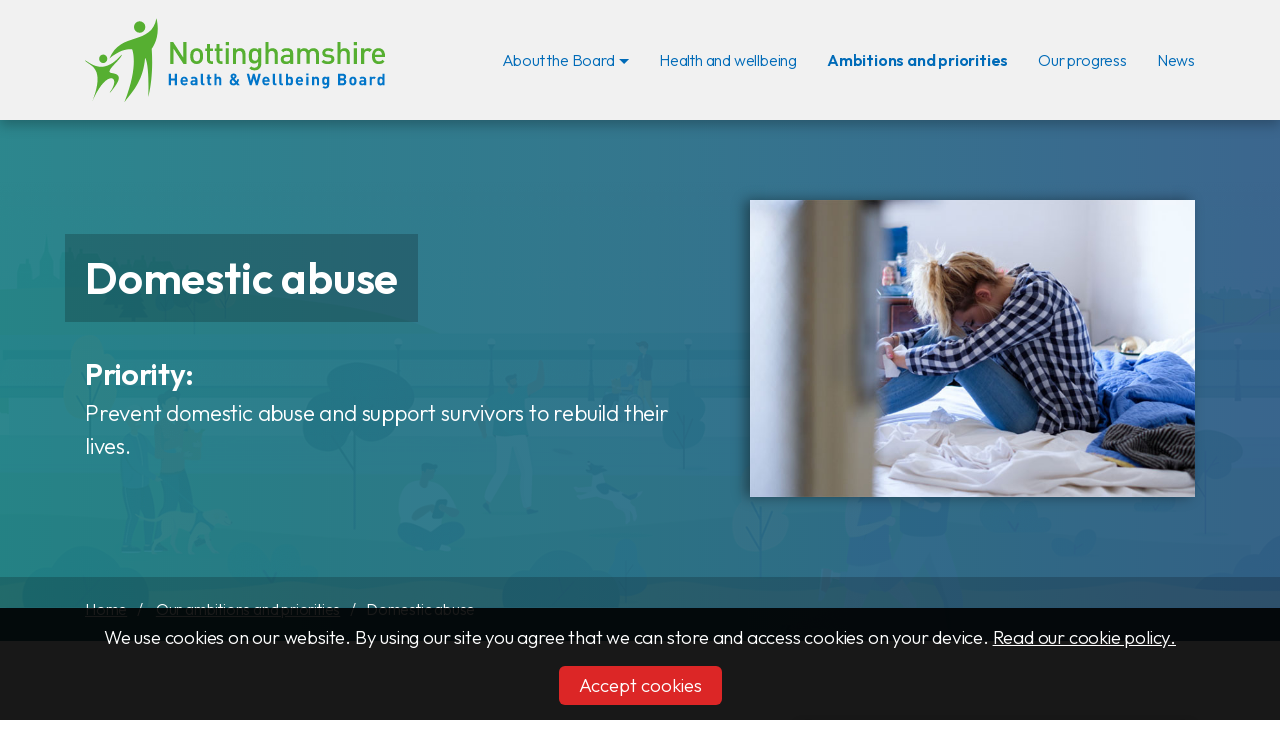

--- FILE ---
content_type: text/html; charset=utf-8
request_url: https://healthynottinghamshire.org.uk/ambitions-and-priorities/domestic-abuse/
body_size: 5581
content:
<!doctype html>
<html lang="en">
<head>
    <!-- Required meta tags -->
    <meta charset="utf-8">
    <meta http-equiv="X-UA-Compatible" content="IE=edge">
    <meta name="viewport" content="width=device-width, initial-scale=1">
    <!-- The above 3 meta tags *must* come first in the head; any other head content must come *after* these tags -->
    <title>Domestic abuse | Nottinghamshire Joint Health and Wellbeing Strategy 2022-2026</title>
    <meta name="description" content="">
    <meta name="author" content="Nottinghamshire County Council">
    <meta property="og:description" content="" />
    <meta property="og:title" content="Domestic abuse | Nottinghamshire Joint Health and Wellbeing Strategy 2022-2026" />
    <meta property="og:url" content="https://healthynottinghamshire.org.uk/ambitions-and-priorities/domestic-abuse/" />
    <meta property="og:type" content="website" />
    <meta property="og:site_name" content="The Nottinghamshire Plan" />
    <meta property="og:image" content="https://healthynottinghamshire.org.uk/css/images/hwb/GenericIllustration.png" />
    <meta property="og:image:width" content="1200" />
    <meta property="og:image:height" content="630" />
    <meta name="twitter:card" content="summary_large_image" />
    <meta name="twitter:site" content="&#64;NottsCC" />
    <meta name="twitter:creator" content="&#64;NottsCC" />
    <!-- Bootstrap CSS -->
    <link rel="stylesheet" integrity="sha384-ggOyR0iXCbMQv3Xipma34MD+dH/1fQ784/j6cY/iJTQUOhcWr7x9JvoRxT2MZw1T" crossorigin="anonymous" href="//stackpath.bootstrapcdn.com/bootstrap/4.3.1/css/bootstrap.min.css">
    <!-- Google font - Outfit -->
    <link rel="preconnect" href="https://fonts.googleapis.com">
    <link rel="preconnect" crossorigin href="https://fonts.gstatic.com">
    <link rel="stylesheet" href="https://fonts.googleapis.com/css2?family=Outfit:wght@300;600&amp;display=swap">
    <!-- Font Awesome icons -->
    <script crossorigin="anonymous" src="//kit.fontawesome.com/f48e82127b.js"></script>
    <!-- Custom styles -->
    <link href="/sb/css-bundle-hwb.css.v639042028029184925" rel="stylesheet" />
    <!-- Google Tag Manager -->
    <!-- End Google Tag Manager -->
</head>
<body>
    <!-- Google Tag Manager (noscript) -->
    <!-- End Google Tag Manager (noscript) -->
    <a class="sr-only sr-only-focusable" href="#content">Skip to main content</a>
   

       <nav class="navbar navbar-expand-xl sticky-top" id="hwb-nav">
        <div class="container">
            <a class="navbar-brand" href="/">
                <img src="/css/images/hwb/nottinghamshirehwblogo.svg" class="site-logo" alt="Nottinghamshire Joint Health and Wellbeing Strategy homepage">
            </a>
            <button class="navbar-toggler collapsed" type="button" data-toggle="collapse" data-target="#navbarNav" aria-controls="navbarNav" aria-expanded="false" aria-label="Toggle navigation">
                <div class="menu-open">
                    <i class="fas fa-bars"></i>
                    <div class="menu-text">Menu</div>
                </div>
                <div class="menu-close">
                    <i class="fas fa-times"></i>
                    <div class="menu-text">Close</div>
                </div>
            </button>
            <div class="collapse navbar-collapse justify-content-end" id="navbarNav">
                <ul class="navbar-nav">
                            <li class="nav-item dropdown">
                                <a class="nav-link dropdown-toggle" href="#" id="navbarDropdownMenuLink" role="button" data-toggle="dropdown" aria-haspopup="true" aria-expanded="false">About the Board</a>
                                <div class="dropdown-menu" aria-labelledby="navbarDropdownMenuLink">
                                        <a class="dropdown-item" href="/about-the-board/what-is-the-health-and-wellbeing-board/">What is the Health and Wellbeing Board?</a>
                                        <a class="dropdown-item" href="/about-the-board/members/">Members</a>
                                </div>
                            </li>
                            <li class="nav-item">
                                <a class="nav-link" href="/health-and-wellbeing/"><span class="sr-only"></span> Health and wellbeing</a>
                            </li>
                            <li class="nav-item active">
                                <a class="nav-link" href="/ambitions-and-priorities/"><span class="sr-only">current</span> Ambitions and priorities</a>
                            </li>
                            <li class="nav-item">
                                <a class="nav-link" href="/our-progress/"><span class="sr-only"></span> Our progress</a>
                            </li>
                            <li class="nav-item">
                                <a class="nav-link" href="/news/"><span class="sr-only"></span> News</a>
                            </li>
                </ul>
            </div>
        </div>
    </nav>
    <main id="content" class="content">
        <link rel="stylesheet" href="/css/common/glide.core.min.css" />
<script src="/scripts/common/glide.min.js"></script>
<header class="hero tealblue-fadedimage-bg ambition-item">
    <div class="container">
        <div class="row align-items-center">
            <div class="col-md-6 pr-md-3 col-lg-7 pr-lg-5">
                <h1>Domestic abuse</h1>
                <div class="priority">Priority:</div>
                <div class="subtitle">Prevent domestic abuse and support survivors to rebuild their lives.</div>
            </div>
            <div class="col pt-4 pt-md-0 d-flex justify-content-center justify-content-md-end">
                    <img class="drop-shadow" src="/media/30onz1is/domesticabuse.jpg" alt=""/>
            </div>
        </div>
    </div>
    <div class="breadcrumb-wrapper">
        <div class="container">
                <nav aria-label="breadcrumb">
        <ol class="breadcrumb">
            <li class="breadcrumb-item small">
                <a href="/" title="return to home page">Home</a>
            </li>
                <li class="breadcrumb-item small">
                        <a href="/ambitions-and-priorities/">Our ambitions and priorities</a>
                </li>
            <li class="breadcrumb-item active small" aria-current="page">Domestic abuse</li>
        </ol>
    </nav>

        </div>
    </div>
</header>
<section class="grey-bg ambition-item">
    <div class="container">
        <div class="row">
            <div class="col-lg-7 tick-bullets">
                <p>The impact of domestic abuse on both children and adults is devastating and affects all aspects of their lives. We need to improve everybody’s understanding of abuse to prevent the causes, respond early and protect those affected. We will provide support to help survivors and their families rebuild their lives, and hold perpetrators to account for their actions.</p>
<h2>Over the next four years we will:</h2>
<ul>
<li>Establish the Domestic Abuse Partnership Board to ensure effective partnership working with shared accountability, linked governance structures to improve cross- sector, whole system integrated partnership working and deliver the strategic ambition across the Nottinghamshire’s communities.</li>
<li>Address the wider determinants behind domestic violence, noting the increased risk arising from intergenerational issues, adverse childhood events and use of alcohol and substance misuse.</li>
<li>Ensure equity of access to bespoke support and service provision for those with protected characteristics and also male survivors.</li>
<li>Improve outcomes for victims in recovering from harm and coping with everyday life.</li>
<li>Raise awareness of hidden harm, ensuring that residents and professionals have the information they need to spot the signs of slavery, abuse and exploitation and report concerns or respond to victims where appropriate.</li>
<li>Refresh and deliver Nottinghamshire’s Violence Against Women and Girls Strategy, securing funding to sustain joined up, high quality services across public and third sector organisations.</li>
</ul>
            </div>
            <div class="col pt-4 pt-lg-0 pl-lg-5">
                <div class="callout">
                    <h2>JSNA - Domestic Abuse (2019)</h2>
<ul>
<li>The total number of recorded domestic-abuse related crimes in Nottinghamshire was 14,998 between April 2019 – March 2020 (14% of all recorded crime).</li>
</ul>
<p>It is important to note that Domestic Abuse is recognised as under reported as a crime, so this figure could be higher.</p>
<p><a href="https://nottinghamshireinsight.org.uk/research-areas/jsna/adults-and-vulnerable-adults/domestic-abuse-2019/" class="button red" aria-label="Read more about JSNA - Domestic Abuse (2019)">Read more</a></p>
                </div>
            </div>
        </div>
    </div>
</section>
    <section class="priorities-carousel">
        <h2>Our other priorities</h2>
        <div class="glide">
            <div class="glide__track" data-glide-el="track">
                <ul class="glide__slides">
                        <li class="glide__slide">
                            <a href="/ambitions-and-priorities/best-start-in-life/" class="item">
                                    <div class="bg-image" style="background-image: url(/media/yjfmw0zm/breastfeeding.jpg)"></div>
                                <div class="spacer"></div>
                                <div class="description">Give every child the best start in life</div>
                            </a>
                        </li>
                        <li class="glide__slide">
                            <a href="/ambitions-and-priorities/mental-health/" class="item">
                                    <div class="bg-image" style="background-image: url(/media/klad3l1y/familywalkingdog.jpg)"></div>
                                <div class="spacer"></div>
                                <div class="description">Improve everyone&#x2019;s mental health and wellbeing</div>
                            </a>
                        </li>
                        <li class="glide__slide">
                            <a href="/ambitions-and-priorities/food-insecurity-and-nutrition/" class="item">
                                    <div class="bg-image" style="background-image: url(/media/e5daj0en/healthyfood.jpg)"></div>
                                <div class="spacer"></div>
                                <div class="description">Ensure good food and nutrition for all</div>
                            </a>
                        </li>
                        <li class="glide__slide">
                            <a href="/ambitions-and-priorities/homelessness/" class="item">
                                    <div class="bg-image" style="background-image: url(/media/bvnmxv3a/homeless.jpg)"></div>
                                <div class="spacer"></div>
                                <div class="description">Prevent homelessness and help those who are homeless to have better health outcomes</div>
                            </a>
                        </li>
                        <li class="glide__slide">
                            <a href="/ambitions-and-priorities/tobacco/" class="item">
                                    <div class="bg-image" style="background-image: url(/media/wm5k5sby/stoppingsmoking.jpg)"></div>
                                <div class="spacer"></div>
                                <div class="description">Help people to stop smoking, as well as encourage others to not start smoking</div>
                            </a>
                        </li>
                        <li class="glide__slide">
                            <a href="/ambitions-and-priorities/alcohol/" class="item">
                                    <div class="bg-image" style="background-image: url(/media/mpbp0g3q/alcohol.jpg)"></div>
                                <div class="spacer"></div>
                                <div class="description">Reduce the levels of harmful drinking of alcohol in our communities</div>
                            </a>
                        </li>
                        <li class="glide__slide">
                            <a href="/ambitions-and-priorities/healthy-weight/" class="item">
                                    <div class="bg-image" style="background-image: url(/media/lv1lrqny/healthyweight.jpg)"></div>
                                <div class="spacer"></div>
                                <div class="description">Support residents to have control and maintain a healthy weight</div>
                            </a>
                        </li>
                        <li class="glide__slide">
                            <a href="/ambitions-and-priorities/air-quality/" class="item">
                                    <div class="bg-image" style="background-image: url(/media/3n3l4wp2/airpollutionpowerstation.jpg)"></div>
                                <div class="spacer"></div>
                                <div class="description">Improve air quality in Nottinghamshire</div>
                            </a>
                        </li>
                </ul>
            </div>
            <div class="glide__arrows" data-glide-el="controls">
                <button class="glide__arrow glide__arrow--left" data-glide-dir="<"><i class="fas fa-arrow-left"></i><span class="sr-only">Scroll left</span></button>
                <button class="glide__arrow glide__arrow--right" data-glide-dir=">"><i class="fas fa-arrow-right"></i><span class="sr-only">Scroll right</span></button>
            </div>
        </div>
    </section>

    </main>
    <footer>
        <div class="site-footer">
    <div class="container">
        <img src="/css/images/hwb/nottinghamshirehwblogo.svg" class="site-logo" alt="The Nottinghamshire Plan logo">
        <div class="row">
            <div class="col-lg">
                <ul>
                    <li><a href="/">Home</a></li>
                                <li><a href="/about-the-board/what-is-the-health-and-wellbeing-board/">What is the Health and Wellbeing Board?</a></li>
                                <li><a href="/about-the-board/members/">Members</a></li>
                            <li><a href="/health-and-wellbeing/">Health and wellbeing</a></li>
                            <li><a href="/ambitions-and-priorities/">Ambitions and priorities</a></li>
                            <li><a href="/our-progress/">Our progress</a></li>
                            <li><a href="/news/">News</a></li>
                </ul>
            </div>
            <div class="col-lg">
                <h2>Legal</h2>
                <ul>
                    <li><a href="/accessibility">Accessibility</a></li>
                    <li><a href="/privacy">Privacy</a></li>
                    <li><a href="/copyright">Copyright</a></li>
                    <li><a href="/cookies">Cookies</a></li>
                </ul>
                <div>Copyright &copy; Nottinghamshire County Council 2022</div>
            </div>
        </div>
    </div>
</div>

    </footer>
    <!-- Scroll to top button -->
    <a href="#content">
        <div id="scrollToTop">
            <i class="fas fa-arrow-up"></i>
            <span class="sr-only">Scroll to top of page</span>
        </div>
    </a>
    <!-- Cookie message -->
    
        
<div id="cookie-message">
    <p>We use cookies on our website. By using our site you agree that we can store and access cookies on your device. <a href="https://www.nottinghamshire.gov.uk/global-content/cookies">Read our cookie policy.</a></p>
    <button id="accept-cookies">Accept cookies</button>
</div>

    
    <!-- jQuery first, then Popper.js, then Bootstrap JS -->
    <script integrity="sha384-q8i/X+965DzO0rT7abK41JStQIAqVgRVzpbzo5smXKp4YfRvH+8abtTE1Pi6jizo" crossorigin="anonymous" src="//code.jquery.com/jquery-3.3.1.slim.min.js"></script>
    <script integrity="sha384-UO2eT0CpHqdSJQ6hJty5KVphtPhzWj9WO1clHTMGa3JDZwrnQq4sF86dIHNDz0W1" crossorigin="anonymous" src="//cdnjs.cloudflare.com/ajax/libs/popper.js/1.14.7/umd/popper.min.js"></script>
    <script integrity="sha384-JjSmVgyd0p3pXB1rRibZUAYoIIy6OrQ6VrjIEaFf/nJGzIxFDsf4x0xIM+B07jRM" crossorigin="anonymous" src="//stackpath.bootstrapcdn.com/bootstrap/4.3.1/js/bootstrap.min.js"></script>
    <!-- form dependency scripts -->
    <script src="//ajax.aspnetcdn.com/ajax/jquery.validate/1.15.0/jquery.validate.min.js"></script>
    <script src="//ajax.aspnetcdn.com/ajax/mvc/5.2/jquery.validate.unobtrusive.min.js"></script>
    <!-- Custom scripts -->
    <script src="/sb/js-bundle-hwb.js.v639042028029184925" type="text/javascript"></script>

    
        <script>
            new Glide('.glide', {
                type: 'carousel',
                animationDuration: 500,
                perView: 4,
                peek: 100,
                gap: 30,
                breakpoints: {
                    1500: {
                        perView: 3,
                        peek: 100,
                        gap: 30,
                    },
                    1200: {
                        perView: 2,
                        peek: 100,
                        gap: 30,
                    },
                    768: {
                        perView: 2,
                        peek: 50,
                        gap: 30,
                    },
                    576: {
                        perView: 1,
                        peek: 50,
                        gap: 10
                    }
                }
            }).mount();
        </script>
    
    <script>
        $(function () {
            $("main").fitVids();
        })
    </script>
</body>
</html>



--- FILE ---
content_type: text/css
request_url: https://healthynottinghamshire.org.uk/sb/css-bundle-hwb.css.v639042028029184925
body_size: 3953
content:
.global-header,.global-footer{background-color:#414343;}.global-header{padding:0.5rem 0;}.global-ncc-logo{height:30px;}.global-footer{padding-top:1rem;padding-bottom:0.5rem;}.global-footer ul{margin:0;padding:0;}.global-footer li{display:inline-block;}.global-social-logos li{margin-right:0.5rem;margin-bottom:0.5rem;}.global-social-logos img{height:40px;}.global-footer-text{font-size:0.7rem;color:#fff;}@media (min-width:768px){.global-footer-text{text-align:right;}}.global-footer-text li:not(:last-of-type){margin-right:0.5rem;}.global-footer-text a{color:inherit;text-decoration:underline;}.site-alert{padding:0.5rem;}.site-alert a,.site-alert a:hover{color:inherit;text-decoration:underline;}.site-alert p:last-of-type{margin-bottom:0;}div.site-alert.alert-mourning{background-color:#000000;border-color:#000000;color:#ffffff;display:block;}#cookie-message{position:fixed;bottom:0;width:100%;z-index:2000;background-color:rgba(0,0,0,0.9);color:#fff;text-align:center;padding:0 15px;font-size:12pt;max-height:0;transition:max-height 0.2s;}@media (min-width:768px){#cookie-message{font-size:14pt;}}#cookie-message p{margin:15px 0;}#cookie-message a{color:inherit;text-decoration:underline;}#cookie-message a:hover{color:#ccc;}#accept-cookies{font-size:inherit;color:#fff !important;background-color:#dc2626;transition:background-color 0.25s;padding:6px 20px;border:0;border-radius:6px;margin:0 0 15px;}#accept-cookies:hover{text-decoration:none;background-color:#e24f4f;}#scrollToTop{position:fixed;bottom:1rem;right:1rem;color:white;background-color:rgba(0,0,0,0.7);width:2rem;text-align:center;line-height:2rem;border-radius:50%;visibility:hidden;opacity:0;transition:visibility 0.25s,opacity 0.25s;z-index:3;}#scrollToTop.show{visibility:visible;opacity:1;}html{scroll-behavior:smooth;}.fluid-width-video-wrapper{margin:1.2em 0;}
#hwb-nav{background-color:#f1f1f1;height:6rem;box-shadow:0 5px 12px rgba(0,0,0,0.25);transition:height 0.2s,padding 0.2s,background-color 0.2s;padding:0.6rem 0;z-index:1020;}#hwb-nav.thin{height:4rem;padding:0.3rem 0;background-color:rgba(241,241,241,0.9);}@media (max-width:1199.98px){#hwb-nav .container{padding-left:15px;padding-right:15px;}}#hwb-nav .container,#hwb-nav .navbar-brand,#hwb-nav .site-logo{height:100%;}#hwb-nav .site-logo{width:100%;}#hwb-nav .navbar-brand{max-width:70%;}#hwb-nav .nav-item .nav-link{color:#006bb8;padding:0;margin:1rem 0 1rem 1.5rem;position:relative;line-height:1.8;}#hwb-nav .nav-item .nav-link:before{content:"";position:absolute;width:100%;height:2px;bottom:0;left:0;background:#006bb8;visibility:hidden;transform:scaleX(0);transform-origin:left;transition:.15s linear;}#hwb-nav .nav-item .nav-link:hover:before{visibility:visible;transform:scaleX(1);}#hwb-nav .nav-item.active .nav-link{font-weight:bold;}#hwb-nav .dropdown-menu{display:block;top:3.25rem;border:0;box-shadow:0px 0px 8px #32323269;font-size:0.8rem;opacity:0;visibility:hidden;transition:opacity 0.3s;}#hwb-nav .dropdown-menu.show{opacity:1;visibility:visible;}#hwb-nav .dropdown-menu.show:after{content:"";position:absolute;border-left:10px solid transparent;border-right:10px solid transparent;border-bottom:15px solid #fff;left:2.7rem;top:-10px;}#hwb-nav .dropdown-item.active,#hwb-nav .dropdown-item:active{color:inherit;background-color:inherit;font-weight:bold;}#hwb-nav .dropdown-toggle::after{margin-left:.3em;vertical-align:.15em;}@media (max-width:1199.98px){#hwb-nav .dropdown-menu{background-color:transparent;box-shadow:initial;max-height:0;overflow:hidden;padding:0;transition:max-height 0.3s,visibility 0.3s;}#hwb-nav .dropdown-menu.show{max-height:150px;}#hwb-nav .dropdown-menu.show:after{content:initial;}#hwb-nav .dropdown-item{font-size:1rem;position:relative;padding:0;margin:0 0 1rem 2rem;}#hwb-nav .dropdown-item:hover{background-color:inherit;}#hwb-nav .dropdown-item:before{content:"";position:absolute;width:100%;height:1px;bottom:0;left:0;background-color:#212529;visibility:hidden;transform:scaleX(0);transform-origin:left;transition:.15s linear;}#hwb-nav .dropdown-item:hover:before{visibility:visible;transform:scaleX(1);}}#hwb-nav .navbar-toggler{padding:0;color:#006bb8;}#hwb-nav .navbar-toggler .menu-close{position:fixed;top:1.5rem;right:1.5rem;z-index:1;visibility:visible;opacity:1;transition:visibility 0.25s 0.7s,opacity 0.25s 0.7s;}#hwb-nav .navbar-toggler.collapsed .menu-close{visibility:hidden;opacity:0;transition:visibility 0.25s,opacity 0.25s;}#hwb-nav .navbar-toggler:not(.collapsed) .menu-open{visibility:hidden;opacity:0;transition:visibility 0.25s,opacity 0.25s;}#hwb-nav .menu-text{text-transform:uppercase;font-size:1rem;font-weight:bold;margin-top:0.2rem;}@media (min-width:576px){#hwb-nav .menu-text{font-size:0.8rem;}}@media (max-width:1199.98px){#hwb-nav .navbar-collapse{background-color:rgba(241,241,241,0.9);position:fixed;top:0;width:100%;max-width:22rem;height:100vh;padding:5rem 1rem;font-size:1.3rem;}#hwb-nav .navbar-collapse.collapsing{right:-22rem;transition:right 0.3s ease;}#hwb-nav .navbar-collapse.show{right:0;transition:right 0.3s ease-in;}}.hero{background-position-y:bottom;background-attachment:fixed;background-size:cover;padding:0;}.hero > .container{padding-top:4rem;padding-bottom:4rem;}.hero h1,.hero .lead{font-size:1.5rem;font-weight:900;line-height:1.1;}@media (min-width:576px){.hero h1,.hero .lead{font-size:2rem;}}@media (min-width:768px){.hero h1,.hero .lead{font-size:2.2rem;}}.hero h1{color:#325e88;}.hero .subtitle{font-size:1.1rem;margin-top:1.5rem;}.hero p:last-of-type{margin:0;}.hero .drop-shadow{box-shadow:-5px 0px 12px 0px rgba(0,0,0,0.4);}.hero img{max-height:350px;max-width:100%;}.home .hero{background-image:linear-gradient(90deg,#228087,rgba(34,128,135,0.85)),url("/css/images/hwb/genericillustration.png");color:#fff;box-shadow:0 0 20px 0 #aaa;}.home .hero h1{position:absolute;top:-9999px;left:-9999px;}.home .hero .button.narrow{margin-top:1rem;}@media (min-width:1200px){.home .hero .button.narrow{display:none;}}@media (max-width:1199.98px){.home .hero .button.wide{display:none;}}.breadcrumb{margin:0;padding:1rem 0;background-color:transparent;}.breadcrumb-wrapper{background-color:rgba(0,0,0,0.2);}.breadcrumb-item.active{color:inherit;}.tealblue-fadedimage-bg .breadcrumb-item a,.tealblue-fadedimage-bg .breadcrumb-item.active,.tealblue-fadedimage-bg .breadcrumb-item::before,.tealpurple-fadedimage-bg .breadcrumb-item a,.tealpurple-fadedimage-bg .breadcrumb-item.active,.tealpurple-fadedimage-bg .breadcrumb-item::before,.bluepurple-fadedimage-bg .breadcrumb-item a,.bluepurple-fadedimage-bg .breadcrumb-item.active,.bluepurple-fadedimage-bg .breadcrumb-item::before{color:#fff !important;}.site-footer{padding:3rem 0;background-color:#444;color:#fff;}.site-footer .site-logo{width:200px;margin-bottom:1rem;}.site-footer h2{font-size:1.5rem;margin-bottom:0.5rem;}.site-footer ul{margin:1rem 0 0;padding:0;list-style-type:none;}.site-footer li{margin-bottom:0.3rem;font-weight:bold;}.site-footer a{color:inherit;}.site-footer a:hover{text-decoration:underline;}@media (max-width:991.98px){.emailme_form{margin-top:1rem;}}.emailme_form a{text-decoration:underline;}.emailme_form input{font-size:inherit;border:0;}.emailme_form .form-group,.emailme_form p{margin-bottom:0.5rem;}@media (min-width:576px){html{font-size:1.25rem;}#hwb-nav,.site-footer{font-size:0.8rem;}}body{font-family:'Outfit',sans-serif;letter-spacing:-0.01em;color:#444;}h1,h2,h3,h4,.strapline{font-weight:bold;}h2{font-size:1.8rem;margin-bottom:1rem;}.home h2{font-size:2rem;}h3{font-size:1.4rem;margin-bottom:1rem;}h4{font-size:1.2rem;}sup{top:-.8em;font-size:55%;}cite{font-size:.8rem;}a:hover{text-decoration:none;}.site-intro a,.oneimg-feature a,.twoimg-feature a,.colour-feature a,.content a{color:#325e88;text-decoration:underline;}.site-intro a:hover,.oneimg-feature a:hover,.twoimg-feature a:hover,.colour-feature a:hover,.content a:hover{text-decoration:none;}.colour-feature a{color:#fff;}p + h2,ul + h2{margin-top:2rem;}p + h3,ul + h3{margin-top:1.5rem;}@media (min-width:1300px){.container{max-width:1250px;}}section{padding:4rem 0;}.grey-bg{background-color:#f1f1f1;}.teal-bg{background-color:#228087;}.red-bg{background-color:#d34336;}.blue-bg{background-color:#325e88;}.purple-bg{background-color:#936292;}.dark-bg{background-color:#444;}.fadedimage-bg{background-image:linear-gradient(#f1f1f1f1,#f1f1f1f1),url("/css/images/hwb/genericillustration.png");background-size:cover;}.tealblue-fadedimage-bg{background-image:linear-gradient(90deg,rgba(34,128,135,0.95),rgba(50,94,136,0.95)),url("/css/images/hwb/genericillustration.png");}.tealpurple-fadedimage-bg{background-image:linear-gradient(90deg,rgba(34,128,135,0.95),rgba(147,98,146,0.9)),url("/css/images/hwb/genericillustration.png");}.bluepurple-fadedimage-bg{background-image:linear-gradient(90deg,rgba(50,94,136,0.95),rgba(147,98,146,0.95)),url("/css/images/hwb/genericillustration.png");}.tealblue-fadedimage-bg,.tealpurple-fadedimage-bg,.bluepurple-fadedimage-bg{color:#fff;}.tealblue-fadedimage-bg h1,.tealpurple-fadedimage-bg h1,.bluepurple-fadedimage-bg h1{color:#fff;}.callout{background:#fff;border:1px solid #ccc;padding:1.5rem 1.5rem .5rem;box-shadow:0 0 10px #ccc;}.callout h2{font-size:1.3rem;}.callout ul{padding-left:1rem;}.tick-bullets ul{list-style:none;position:relative;}.tick-bullets li:before{content:"\f058";font-family:"Font Awesome 5 Free";font-weight:900;margin-right:0.5rem;color:#936292;position:absolute;left:0;}.infographic{width:100%;margin:1rem 0;}@media (min-width:992px){.infographic{float:right;width:550px;margin-left:2rem;}}.float-icon{width:100%;}@media (min-width:400px){.float-icon{float:right;margin-left:1rem;width:150px;}}@media (min-width:768px){.float-icon{width:250px;}}.member-list{padding:0;}@media (min-width:576px){.member-list{font-size:.8rem;}}.member-list li{padding:1.5rem;}.member-list li:nth-of-type(2n-1){background-color:#f1f1f1;}.member-list img{width:100%;max-width:300px;border-radius:50%;display:block;margin:0 auto;}.member-list p.name,.member-list p.party{margin:0;font-weight:600;}a.button{color:#fff;text-decoration:none;font-weight:bold;border-radius:0.3rem;padding:0.4rem 1.3rem;margin:0 0.2rem 0.4rem 0;display:inline-block;transition:background-image 0.3s;box-shadow:0 0 20px 0px rgba(0,0,0,0.3);}a.button.teal{background-image:linear-gradient(#27939b,#228087);}a.button.teal:hover{background-image:linear-gradient(#228087,#27939b);}a.button.red{background-image:linear-gradient(#d8574b,#d34336);}a.button.red:hover{background-image:linear-gradient(#d34336,#d8574b);}a.button.blue{background-image:linear-gradient(#396b9b,#325e88);}a.button.blue:hover{background-image:linear-gradient(#325e88,#396b9b);}a.button.purple{background-image:linear-gradient(#9f6f9e,#936292);}a.button.purple:hover{background-image:linear-gradient(#936292,#9f6f9e);}a.button.dark{background-image:linear-gradient(#515151,#444);}a.button.dark:hover{background-image:linear-gradient(#444,#515151);}.site-intro{font-size:1.1rem;text-align:center;}.site-intro .button{margin-top:1rem;font-size:1rem;}.colour-feature{padding:0 15px;color:#fff;position:relative;box-shadow:0 0 20px 0 #aaa;}.colour-feature .image{background-size:cover;background-position:center;height:300px;}@media (min-width:768px){.colour-feature .image{height:400px;}}@media (min-width:992px){.colour-feature .image{position:absolute;top:0;left:0;height:100%;margin-left:49.99%;}}.colour-feature .text{padding-top:3rem;padding-bottom:3rem;position:relative;transition:opacity 1s,left 1s;}@media (min-width:992px){.colour-feature .text{padding:4rem 1rem;}}.oneimg-feature img{width:100%;}.twoimg-feature img{box-shadow:0 0 20px 4px #00000054;width:55%;position:absolute;}.twoimg-feature img.overlapped{right:0;bottom:0;}@media (max-width:1199.98px){.twoimg-feature img{width:65%;}}@media (max-width:991.98px){.twoimg-feature img{width:90%;}.twoimg-feature img.overlapped{right:initial;}}@media (max-width:767.98px){.twoimg-feature img{width:80%;position:relative;}.twoimg-feature img.overlapped{left:20%;bottom:5%;}}.icons-feature{text-align:center;}.icons-feature ul{margin:0;padding:0;list-style-type:none;justify-content:center;}.icons-feature a{color:#444;display:block;text-decoration:none;}.icons-feature .item-icon{opacity:0;font-size:3rem;margin-bottom:1rem;color:#936292;transition:transform 0.3s;}.icons-feature a:hover .item-icon,.icons-feature li.show .item-icon{transform:scale(1.2);}.icons-feature h3{opacity:0;font-size:1rem;font-weight:normal;}.icons-feature li.show h3{font-weight:bold;}.icons-feature li.show .description{opacity:1;visibility:visible;}.icons-feature .description{position:absolute;text-align:initial;background:#fff;border:0;width:15rem;box-shadow:0px 0px 8px #32323269;font-size:0.8rem;padding:1rem;border-radius:.25rem;opacity:0;visibility:hidden;transition:opacity 0.3s;margin-top:0.5rem;z-index:2;}.icons-feature .description .close-icon{text-align:right;font-size:1rem;line-height:1;margin-bottom:0.5rem;}.icons-feature .description p{margin:0;}@media (min-width:992px){.icons-feature li:nth-child(4n) .description{right:0;}}@media (max-width:991.98px) and (min-width:576px){.icons-feature li:nth-child(3n) .description{right:0;}}@media (max-width:575.98px){.icons-feature li:nth-child(2n) .description{right:0;}}.ambitions-grid h2{text-align:center;}.ambitions-grid ul{list-style-type:none;padding:0;margin:0;}.ambitions-grid .item{margin-bottom:1rem;}.ambitions-grid .item .content{color:#fff;height:100%;}.ambitions-grid .item .content.teal{background-color:#228087;}.ambitions-grid .item .content.red{background-color:#d34336;}.ambitions-grid .item .content.purple{background-color:#936292;}.ambitions-grid .item .content.blue{background-color:#325e88;}.ambitions-grid .item .heading-wrapper{background-color:rgba(0,0,0,0.2);padding:1rem 2rem;border-bottom-right-radius:3rem;display:flex;line-height:1.2;align-items:center;}.ambitions-grid .item .number{flex:0 0 12%;margin-right:1rem;display:flex;justify-content:center;align-items:center;background-color:rgba(0,0,0,0.3);font-size:2rem;font-weight:600;}.ambitions-grid .item .heading{font-size:1.3rem;font-weight:600;}.ambitions-grid .item .description{padding:2rem;font-size:1.1rem;}.ambitions-grid .item img{object-fit:cover;height:100%;width:100%;}.ambition-item h1{background-color:rgba(0,0,0,0.2);padding:1rem;margin-left:-1rem;display:inline-block;}.ambition-item .priority{margin-top:1rem;font-weight:bold;font-size:1.5rem;}.ambition-item .subtitle{margin-top:0;}.ambition-item .tick-bullets > ul > li{margin:0.5rem 0;opacity:0;}.priorities-grid,.priorities-carousel{text-align:center;}.priorities-grid .intro,.priorities-carousel .intro{margin-bottom:2rem;}.priorities-grid .row,.priorities-carousel .row{margin:-.5rem;}.priorities-grid ul,.priorities-carousel ul{padding:0;}.priorities-grid li,.priorities-carousel li{display:inline-block;}.priorities-grid .item,.priorities-carousel .item{height:100%;display:flex;flex-direction:column;justify-content:flex-end;box-shadow:0 0 12px 0px #666;position:relative;overflow:hidden;text-decoration:none;}.priorities-grid .spacer,.priorities-carousel .spacer{height:10rem;}.priorities-grid .bg-image,.priorities-carousel .bg-image{position:absolute;width:100%;height:100%;background-size:cover;background-position:center;transition:transform 0.3s;}.priorities-grid a:hover .bg-image,.priorities-grid a:focus .bg-image,.priorities-carousel a:hover .bg-image,.priorities-carousel a:focus .bg-image{transform:scale(1.1);}.priorities-grid .description,.priorities-carousel .description{background-color:rgba(50,94,136,0.8);color:#fff;padding:1rem;text-shadow:0 0 5px #000000b3;font-size:.9rem;z-index:2;flex-grow:1;}.priorities-grid .description p,.priorities-carousel .description p{margin:0;}.priorities-grid li{opacity:0;}.priorities-carousel h2{margin-bottom:2rem;}.priorities-carousel li{height:initial;}.glide__arrow{position:absolute;top:50%;transform:translateY(-50%);z-index:2;width:2rem;height:2rem;color:#fff;background-color:rgba(0,0,0,0.7);border:none;border-radius:50%;transition:color 0.3s;}.glide__arrow:hover,.glide__arrow:focus{color:#ccc;}@media (max-width:767.98px){.glide__arrows{display:none;}}.glide__arrow--left{left:1rem;}.glide__arrow--right{right:1rem;}#accordion h2{margin-bottom:2rem;}#accordion .heading{text-decoration:none;}#accordion h3{color:#fff;padding:.8rem;display:flex;align-items:center;justify-content:space-between;font-size:1.1rem;font-weight:normal;border-radius:.25rem;opacity:0;}#accordion.teal h3{background:#228087;}#accordion.blue h3{background:#325e88;}#accordion.dark h3{background:#444;}#accordion.purple h3{background:#936292;}#accordion.red h3{background:#d34336;}#accordion .content{padding:.8rem;}#accordion .fa{margin-left:1rem;}#accordion .fa:before{content:"\f106";}#accordion .collapsed .fa:before{content:"\f107";}.fade-item{opacity:0;}@keyframes fade-in{to{opacity:1;}}#accordion.faded-in .heading h3,.priorities-grid.faded-in li,.icons-feature.faded-in li .item-icon,.icons-feature.faded-in li h3,.ambition-item .tick-bullets ul.faded-in > li,.fade-item.faded-in{animation:fade-in .75s ease-in-out 1 forwards;}#accordion.faded-in .heading:nth-of-type(2) h3,.priorities-grid.faded-in li:nth-child(2),.icons-feature.faded-in li:nth-child(2) .item-icon,.icons-feature.faded-in li:nth-child(2) h3,.ambition-item .tick-bullets ul.faded-in > li:nth-child(2){animation-delay:.5s;}#accordion.faded-in .heading:nth-of-type(3) h3,.priorities-grid.faded-in li:nth-child(3),.icons-feature.faded-in li:nth-child(3) .item-icon,.icons-feature.faded-in li:nth-child(3) h3,.ambition-item .tick-bullets ul.faded-in > li:nth-child(3){animation-delay:1s;}#accordion.faded-in .heading:nth-of-type(4) h3,.priorities-grid.faded-in li:nth-child(4),.icons-feature.faded-in li:nth-child(4) .item-icon,.icons-feature.faded-in li:nth-child(4) h3,.ambition-item .tick-bullets ul.faded-in > li:nth-child(4){animation-delay:1.5s;}#accordion.faded-in .heading:nth-of-type(5) h3,.priorities-grid.faded-in li:nth-child(5),.icons-feature.faded-in li:nth-child(5) .item-icon,.icons-feature.faded-in li:nth-child(5) h3,.ambition-item .tick-bullets ul.faded-in > li:nth-child(5){animation-delay:2s;}#accordion.faded-in .heading:nth-of-type(6) h3,.priorities-grid.faded-in li:nth-child(6),.icons-feature.faded-in li:nth-child(6) .item-icon,.icons-feature.faded-in li:nth-child(6) h3,.ambition-item .tick-bullets ul.faded-in li:nth-child(6){animation-delay:2.5s;}#accordion.faded-in .heading:nth-of-type(7) h3,.priorities-grid.faded-in li:nth-child(7),.icons-feature.faded-in li:nth-child(7) .item-icon,.icons-feature.faded-in li:nth-child(7) h3,.ambition-item .tick-bullets ul.faded-in li:nth-child(7){animation-delay:3s;}#accordion.faded-in .heading:nth-of-type(8) h3,.priorities-grid.faded-in li:nth-child(8),.icons-feature.faded-in li:nth-child(8) .item-icon,.icons-feature.faded-in li:nth-child(8) h3,.ambition-item .tick-bullets ul.faded-in li:nth-child(8){animation-delay:3.5s;}#accordion.faded-in .heading:nth-of-type(9) h3,.priorities-grid.faded-in li:nth-child(9),.ambition-item .tick-bullets ul.faded-in li:nth-child(9){animation-delay:4s;}#accordion.faded-in .heading:nth-of-type(10) h3,.ambition-item .tick-bullets ul.faded-in li:nth-child(10){animation-delay:4.5s;}#accordion.faded-in .heading:nth-of-type(11) h3,.ambition-item .tick-bullets ul.faded-in li:nth-child(11){animation-delay:5s;}#accordion.faded-in .heading:nth-of-type(12) h3,.ambition-item .tick-bullets ul.faded-in li:nth-child(12){animation-delay:5.5s;}#accordion.faded-in .heading:nth-of-type(13) h3,.ambition-item .tick-bullets ul.faded-in li:nth-child(13){animation-delay:6s;}


--- FILE ---
content_type: text/javascript
request_url: https://healthynottinghamshire.org.uk/sb/js-bundle-hwb.js.v639042028029184925
body_size: 1330
content:
;(function($){'use strict';$.fn.fitVids=function(options){var settings={customSelector:null,ignore:null};if(!document.getElementById('fit-vids-style')){var head=document.head||document.getElementsByTagName('head')[0];var css='.fluid-width-video-wrapper{width:100%;position:relative;padding:0;}.fluid-width-video-wrapper iframe,.fluid-width-video-wrapper object,.fluid-width-video-wrapper embed {position:absolute;top:0;left:0;width:100%;height:100%;}';var div=document.createElement("div");div.innerHTML='<p>x</p><style id="fit-vids-style">'+css+'</style>';head.appendChild(div.childNodes[1]);}
if(options){$.extend(settings,options);}
return this.each(function(){var selectors=['iframe[src*="www.facebook.com/plugins/video"]','iframe[src*="player.vimeo.com"]','iframe[src*="youtube.com"]','iframe[src*="youtube-nocookie.com"]','iframe[src*="roundme.com"]','iframe[src*="paspro360.com"]','iframe[src*="prezi.com"]','iframe[src*="kickstarter.com"][src*="video.html"]','object','embed'];if(settings.customSelector){selectors.push(settings.customSelector);}
var ignoreList='.fitvidsignore';if(settings.ignore){ignoreList=ignoreList+', '+settings.ignore;}
var $allVideos=$(this).find(selectors.join(','));$allVideos=$allVideos.not('object object');$allVideos=$allVideos.not(ignoreList);$allVideos.each(function(count){var $this=$(this);if($this.parents(ignoreList).length>0){return;}
if(this.tagName.toLowerCase()==='embed'&&$this.parent('object').length||$this.parent('.fluid-width-video-wrapper').length){return;}
if((!$this.css('height')&&!$this.css('width'))&&(isNaN($this.attr('height'))||isNaN($this.attr('width'))))
{$this.attr('height',9);$this.attr('width',16);}
var height=(this.tagName.toLowerCase()==='object'||($this.attr('height')&&!isNaN(parseInt($this.attr('height'),10))))?parseInt($this.attr('height'),10):$this.height(),width=!isNaN(parseInt($this.attr('width'),10))?parseInt($this.attr('width'),10):$this.width(),aspectRatio=height/width;if(!$this.attr('id')){var videoID='fitvid'+count;$this.attr('id',videoID);}
$this.wrap('<div class="fluid-width-video-wrapper"></div>').parent('.fluid-width-video-wrapper').css('padding-top',(aspectRatio*100)+'%');$this.removeAttr('height').removeAttr('width');});});};})(window.jQuery||window.Zepto);;;
var cookieMessage=document.getElementById('cookie-message'),cookieAcceptBtn=document.getElementById('accept-cookies');if(document.cookie.indexOf('acceptCookies=1')==-1){cookieMessage.style.maxHeight=cookieMessage.scrollHeight+60+"px";var acceptCookies=function(){cookieMessage.style.maxHeight=null;document.cookie="acceptCookies=1;path=/;max-age=31536000";}
cookieAcceptBtn.addEventListener('click',acceptCookies);}
var scrollToTop=document.getElementById('scrollToTop');window.addEventListener('scroll',function(){if(window.scrollY>500){scrollToTop.classList.add('show');}else if(window.scrollY<450){scrollToTop.classList.remove('show');}});;
var nav=document.getElementById('hwb-nav');window.addEventListener('scroll',function(){if(window.scrollY>150){nav.classList.add('thin');}else if(window.scrollY<50){nav.classList.remove('thin');}})
var fadeItems=document.querySelectorAll('.icons-feature, .priorities-grid, .fade-item, #accordion, .ambition-item .tick-bullets > ul');var fadeItemsLoop=function(i){if(!!window.IntersectionObserver){var intersectCallback=function(entries){entries.forEach(function(entry){if(entry.isIntersecting){fadeItems[i].classList.add('faded-in');intersectObserver.unobserve(fadeItems[i]);}});}
var intersectObserver=new IntersectionObserver(intersectCallback,{threshold:0.2});intersectObserver.observe(fadeItems[i]);}else{fadeItems[i].classList.add('faded-in');}};for(var i=0;i<fadeItems.length;i++){fadeItemsLoop(i);};var iconItemsList=document.querySelector('.icons-feature ul');iconItemsList.addEventListener('click',function(e){e.preventDefault();var clickedItem=e.target.closest('li');if(!clickedItem.classList.contains('show')){clickedItem.classList.add('show');clickedItem.firstElementChild.setAttribute("aria-expanded","true");}else{clickedItem.classList.remove('show');clickedItem.firstElementChild.setAttribute("aria-expanded","false");}
var sibling=clickedItem.parentNode.firstElementChild;while(sibling){if(sibling.nodeType===1&&sibling!=clickedItem){sibling.classList.remove('show');sibling.firstElementChild.setAttribute("aria-expanded","false");}
sibling=sibling.nextElementSibling;}});;


--- FILE ---
content_type: image/svg+xml
request_url: https://healthynottinghamshire.org.uk/css/images/hwb/nottinghamshirehwblogo.svg
body_size: 3256
content:
<svg xmlns="http://www.w3.org/2000/svg" viewBox="0 0 410.39 113.82"><defs><style>.cls-1{fill:#56af31;}.cls-2{fill:#0075c9;}</style></defs><g id="Layer_2" data-name="Layer 2"><g id="Layer_1-2" data-name="Layer 1"><path class="cls-1" d="M134.68,61.86,121,41.05V61.86h-4.49V32.29h4.12l13.66,20.77V32.29h4.49V61.86Z"/><path class="cls-1" d="M159.06,59.62a9.2,9.2,0,0,1-12.59,0c-2-2.08-2.49-4.74-2.49-8.31s.5-6.19,2.49-8.26a9.18,9.18,0,0,1,12.59,0c2,2.07,2.49,4.73,2.49,8.26S161.05,57.54,159.06,59.62Zm-3.2-14.08a4.29,4.29,0,0,0-3.11-1.21,4.21,4.21,0,0,0-3.08,1.21c-1.28,1.28-1.45,3.49-1.45,5.77s.17,4.49,1.45,5.77a4.24,4.24,0,0,0,3.08,1.25,4.32,4.32,0,0,0,3.11-1.25c1.29-1.28,1.46-3.48,1.46-5.77S157.15,46.82,155.86,45.54Z"/><path class="cls-1" d="M172.51,61.86c-3.94,0-5.77-2.82-5.77-5.86V44.42h-2.41V41.18h2.41v-6.4H171v6.4h4.07v3.24H171V55.8a2.14,2.14,0,0,0,2.32,2.45h1.75v3.61Z"/><path class="cls-1" d="M185.68,61.86c-4,0-5.78-2.82-5.78-5.86V44.42h-2.4V41.18h2.4v-6.4h4.24v6.4h4.07v3.24h-4.07V55.8a2.14,2.14,0,0,0,2.33,2.45h1.74v3.61Z"/><path class="cls-1" d="M192.45,36.65V32.16h4.48v4.49Zm.12,25.21V40.8h4.24V61.86Z"/><path class="cls-1" d="M215.33,61.86V49c0-3.29-1.87-4.7-4.24-4.7s-4.36,1.46-4.36,4.7V61.86H202.5V40.8h4.15v2.12a7.53,7.53,0,0,1,5.61-2.37,7.32,7.32,0,0,1,5.19,1.91,7.75,7.75,0,0,1,2.12,5.94V61.86Z"/><path class="cls-1" d="M232.11,70.62a9.72,9.72,0,0,1-7.44-2.78l2.7-2.7A5.9,5.9,0,0,0,231.94,67c3.57,0,4.94-2.53,4.94-5.36V59a6.48,6.48,0,0,1-5.44,2.41,6.92,6.92,0,0,1-5-1.87c-2-2-2.37-5-2.37-8.55s.33-6.52,2.37-8.56a7,7,0,0,1,5.06-1.83,6.44,6.44,0,0,1,5.53,2.5V40.8h4.11V61.74C241.12,66.89,237.71,70.62,232.11,70.62Zm.49-26.29c-3.82,0-4.32,3.28-4.32,6.61s.5,6.6,4.32,6.6,4.28-3.28,4.28-6.6S236.42,44.33,232.6,44.33Z"/><path class="cls-1" d="M259.56,61.86V48.94c0-3.2-1.87-4.61-4.24-4.61S251,45.79,251,48.94V61.86h-4.23V32.29H251V42.92a7.25,7.25,0,0,1,5.44-2.37c4.7,0,7.31,3.16,7.31,7.73V61.86Z"/><path class="cls-1" d="M280.61,61.86V60A6.92,6.92,0,0,1,275,62.11c-2.61,0-4.36-.62-5.64-1.91a6.46,6.46,0,0,1-1.67-4.53c0-3.53,2.45-6.06,7.27-6.06h5.57v-1.5c0-2.66-1.33-3.94-4.61-3.94-2.33,0-3.45.54-4.61,2l-2.79-2.62c2-2.32,4.08-3,7.56-3,5.78,0,8.68,2.45,8.68,7.23V61.86Zm-.08-9.3h-4.94c-2.5,0-3.78,1.12-3.78,3s1.2,3,3.86,3c1.62,0,2.82-.13,3.94-1.21a4.19,4.19,0,0,0,.92-3.11Z"/><path class="cls-1" d="M315.91,61.86V49c0-3.29-1.87-4.7-4.23-4.7a4.18,4.18,0,0,0-4.37,4.49v13h-4.23V49c0-3.29-1.87-4.7-4.24-4.7s-4.36,1.46-4.36,4.7V61.86h-4.24V40.8h4.16v2.12a7.61,7.61,0,0,1,5.6-2.37,6.74,6.74,0,0,1,6,3.08,8,8,0,0,1,6.6-3.08,7.66,7.66,0,0,1,5.32,1.91,7.83,7.83,0,0,1,2.24,5.94V61.86Z"/><path class="cls-1" d="M332.44,62.11c-3.45,0-6.36-.58-8.85-3l2.78-2.79a8.18,8.18,0,0,0,6.07,2.21c2.57,0,4.61-.92,4.61-2.91,0-1.41-.79-2.33-2.83-2.49l-3.36-.29c-3.95-.34-6.23-2.12-6.23-5.82,0-4.11,3.53-6.44,7.93-6.44,3.16,0,5.86.67,7.81,2.37l-2.66,2.7a8,8,0,0,0-5.19-1.54c-2.53,0-3.82,1.12-3.82,2.7,0,1.25.66,2.2,2.91,2.41l3.32.29c3.95.34,6.27,2.2,6.27,5.94C341.2,59.82,337.46,62.11,332.44,62.11Z"/><path class="cls-1" d="M358.06,61.86V48.94c0-3.2-1.87-4.61-4.24-4.61s-4.27,1.46-4.27,4.61V61.86h-4.24V32.29h4.24V42.92A7.22,7.22,0,0,1,355,40.55c4.69,0,7.31,3.16,7.31,7.73V61.86Z"/><path class="cls-1" d="M367.65,36.65V32.16h4.49v4.49Zm.13,25.21V40.8H372V61.86Z"/><path class="cls-1" d="M389.29,45.74a3.93,3.93,0,0,0-3.16-1.41c-2.28,0-4.19,1.83-4.19,4.74V61.86H377.7V40.8h4.15v2.29a7,7,0,0,1,5.61-2.54,6.51,6.51,0,0,1,5,2Z"/><path class="cls-1" d="M396.72,52.56c0,3.61,1.91,5.89,5.36,5.89a6.28,6.28,0,0,0,5.11-2.16l2.7,2.54A9.89,9.89,0,0,1,402,62.11c-5.28,0-9.47-2.78-9.47-10.8,0-6.81,3.53-10.76,8.93-10.76,5.65,0,8.93,4.16,8.93,10.14v1.87Zm8.89-5.82a4.33,4.33,0,0,0-4.15-2.66,4.4,4.4,0,0,0-4.2,2.66,6.75,6.75,0,0,0-.54,2.87h9.47A6.58,6.58,0,0,0,405.61,46.74Z"/><path class="cls-2" d="M122.93,90.76v-6.6h-5.34v6.6h-3.08V75h3.08v6.45h5.34V75H126V90.76Z"/><path class="cls-2" d="M133.43,85.89A2.39,2.39,0,0,0,136,88.46a3.16,3.16,0,0,0,2.61-1.09l1.75,1.71a5.5,5.5,0,0,1-4.38,1.82c-2.73,0-5.34-1.24-5.34-5.92,0-3.77,2-5.89,5-5.89,3.21,0,5,2.35,5,5.52v1.28Zm4.12-3.21a2.14,2.14,0,0,0-3.85,0,3.27,3.27,0,0,0-.27,1.24h4.39A3.09,3.09,0,0,0,137.55,82.68Z"/><path class="cls-2" d="M150.94,90.76v-1a3.53,3.53,0,0,1-2.84,1.1,4,4,0,0,1-2.94-1,3.74,3.74,0,0,1-1-2.6c0-1.84,1.27-3.34,4-3.34h2.72v-.58c0-1.26-.62-1.82-2.15-1.82a2.48,2.48,0,0,0-2.21,1l-1.84-1.8a4.85,4.85,0,0,1,4.16-1.59c3.24,0,4.92,1.37,4.92,4.07v7.6Zm-.07-4.87h-2.28c-1,0-1.62.49-1.62,1.31s.53,1.33,1.67,1.33a2.27,2.27,0,0,0,1.81-.56,1.89,1.89,0,0,0,.42-1.46Z"/><path class="cls-2" d="M161.82,90.76a3.14,3.14,0,0,1-3.37-3.3V75h2.88v12.3c0,.68.29,1,1,1h1.11v2.43Z"/><path class="cls-2" d="M171.08,90.76a3.12,3.12,0,0,1-3.34-3.3V81.75h-1.22v-2.2h1.22V76.14h2.88v3.41h2v2.2h-2v5.54c0,.66.31,1,1,1h1v2.43Z"/><path class="cls-2" d="M183.6,90.76v-7a1.88,1.88,0,1,0-3.74,0v7H177V75h2.88v5.29a3.83,3.83,0,0,1,2.77-1.19c2.52,0,3.85,1.77,3.85,4.21v7.46Z"/><path class="cls-2" d="M208.29,90.76l-1.16-1.37a5.79,5.79,0,0,1-4.07,1.51c-3.48,0-5.21-1.82-5.21-4.79,0-2,1.46-3.32,2.84-4.23a5.11,5.11,0,0,1-1.58-3.35c0-2.14,1.58-3.67,4.21-3.67s4,1.57,4,3.72a3.31,3.31,0,0,1-1.62,2.75s-.73.55-1.13.82l2.66,3.14a5,5,0,0,0,.8-2.77h2.72a7.67,7.67,0,0,1-1.68,4.9l2.83,3.34Zm-6-7.11a2.87,2.87,0,0,0-1.6,2.42,2.26,2.26,0,0,0,2.4,2.21,3.29,3.29,0,0,0,2.34-.93Zm1.08-6.33A1.2,1.2,0,0,0,202,78.6c0,.58.48,1.13,1,1.77.22-.13.66-.44.66-.44a1.72,1.72,0,0,0,.91-1.33A1.23,1.23,0,0,0,203.32,77.32Z"/><path class="cls-2" d="M236.34,90.76h-2.57l-2.9-9.57L228,90.76H225.4L221.19,75h3.21l2.44,10,2.88-10H232l2.88,10,2.46-10h3.21Z"/><path class="cls-2" d="M245.41,85.89a2.38,2.38,0,0,0,2.52,2.57,3.16,3.16,0,0,0,2.61-1.09l1.76,1.71a5.53,5.53,0,0,1-4.39,1.82c-2.73,0-5.34-1.24-5.34-5.92,0-3.77,2-5.89,5-5.89,3.21,0,5,2.35,5,5.52v1.28Zm4.12-3.21a2.15,2.15,0,0,0-3.86,0,3.09,3.09,0,0,0-.26,1.24h4.38A3.26,3.26,0,0,0,249.53,82.68Z"/><path class="cls-2" d="M260.25,90.76a3.14,3.14,0,0,1-3.37-3.3V75h2.88v12.3c0,.68.29,1,1,1h1.11v2.43Z"/><path class="cls-2" d="M269.16,90.76a3.14,3.14,0,0,1-3.37-3.3V75h2.88v12.3c0,.68.29,1,1,1h1.11v2.43Z"/><path class="cls-2" d="M283.3,89.86a4.06,4.06,0,0,1-2.82,1,3.5,3.5,0,0,1-2.88-1.22v1.08h-2.79V75h2.88v5.25a3.42,3.42,0,0,1,2.79-1.15,4.06,4.06,0,0,1,2.82,1c1.15,1.15,1.17,3.12,1.17,4.85S284.45,88.7,283.3,89.86Zm-3.66-8.18c-1.73,0-1.95,1.42-1.95,3.3s.22,3.32,1.95,3.32,1.95-1.44,1.95-3.32S281.37,81.68,279.64,81.68Z"/><path class="cls-2" d="M291.19,85.89a2.39,2.39,0,0,0,2.52,2.57,3.17,3.17,0,0,0,2.62-1.09l1.75,1.71a5.53,5.53,0,0,1-4.39,1.82c-2.73,0-5.34-1.24-5.34-5.92,0-3.77,2-5.89,5-5.89,3.21,0,5,2.35,5,5.52v1.28Zm4.12-3.21a2.15,2.15,0,0,0-3.86,0,3.26,3.26,0,0,0-.26,1.24h4.38A3.09,3.09,0,0,0,295.31,82.68Z"/><path class="cls-2" d="M302.73,77.25V74.9h2.95v2.35Zm0,13.51V79.22h2.88V90.76Z"/><path class="cls-2" d="M317.29,90.76v-7a1.92,1.92,0,1,0-3.83,0v7h-2.88V79.22h2.81v1.06a4,4,0,0,1,2.88-1.19,3.75,3.75,0,0,1,2.73,1,4.27,4.27,0,0,1,1.17,3.28v7.37Z"/><path class="cls-2" d="M329,95.13a5.42,5.42,0,0,1-4.19-1.51l1.8-1.81a2.93,2.93,0,0,0,2.26.88,2.18,2.18,0,0,0,2.32-2.39V89.12a3.36,3.36,0,0,1-2.74,1.16,3.85,3.85,0,0,1-2.75-1c-1.09-1.09-1.18-2.57-1.18-4.59s.09-3.48,1.18-4.56a3.86,3.86,0,0,1,2.77-1,3.36,3.36,0,0,1,2.81,1.22V79.22H334V90.34C334,93.11,332.07,95.13,329,95.13Zm.29-13.45c-1.71,0-1.89,1.46-1.89,3s.18,3,1.89,3,1.9-1.48,1.9-3S331,81.68,329.26,81.68Z"/><path class="cls-2" d="M352.66,90.76h-6.61V75h6.34c3.08,0,4.87,1.73,4.87,4.43a3.65,3.65,0,0,1-1.95,3.26,3.65,3.65,0,0,1,2.18,3.54C357.49,89.17,355.47,90.76,352.66,90.76Zm-.51-13h-3v3.63h3a1.83,1.83,0,1,0,0-3.63Zm.2,6.4h-3.22V88h3.22a1.87,1.87,0,0,0,2.06-2A1.85,1.85,0,0,0,352.35,84.14Z"/><path class="cls-2" d="M370.1,89.48a4.81,4.81,0,0,1-3.59,1.42,4.75,4.75,0,0,1-3.57-1.42c-1-1.09-1.31-2.39-1.31-4.5s.27-3.39,1.31-4.47a4.71,4.71,0,0,1,3.57-1.42,4.77,4.77,0,0,1,3.59,1.42c1,1.08,1.3,2.39,1.3,4.47S371.14,88.39,370.1,89.48Zm-2.24-7.29a1.83,1.83,0,0,0-1.35-.51,1.77,1.77,0,0,0-1.33.51,3.88,3.88,0,0,0-.67,2.79,4,4,0,0,0,.67,2.82,1.76,1.76,0,0,0,1.33.5,1.83,1.83,0,0,0,1.35-.5,4,4,0,0,0,.66-2.82C368.52,83.78,368.46,82.79,367.86,82.19Z"/><path class="cls-2" d="M381.77,90.76v-1a3.5,3.5,0,0,1-2.83,1.1,4,4,0,0,1-2.95-1,3.73,3.73,0,0,1-.95-2.6c0-1.84,1.26-3.34,3.94-3.34h2.73v-.58c0-1.26-.62-1.82-2.15-1.82a2.48,2.48,0,0,0-2.22,1l-1.84-1.8a4.86,4.86,0,0,1,4.17-1.59c3.23,0,4.92,1.37,4.92,4.07v7.6Zm-.06-4.87h-2.28c-1.05,0-1.62.49-1.62,1.31s.53,1.33,1.66,1.33a2.28,2.28,0,0,0,1.82-.56,1.89,1.89,0,0,0,.42-1.46Z"/><path class="cls-2" d="M395.67,82.37a1.92,1.92,0,0,0-3.39,1.44v7H389.4V79.22h2.81v1.11a3.89,3.89,0,0,1,2.9-1.24,3.52,3.52,0,0,1,2.73,1.08Z"/><path class="cls-2" d="M406.88,90.76V89.68A3.46,3.46,0,0,1,404,90.9a4.07,4.07,0,0,1-2.83-1C400,88.7,400,86.71,400,85s0-3.7,1.18-4.85a4,4,0,0,1,2.81-1,3.46,3.46,0,0,1,2.81,1.15V75h2.88V90.76Zm-2-9.08c-1.73,0-1.95,1.42-1.95,3.3s.22,3.32,1.95,3.32,2-1.44,2-3.32S406.57,81.68,404.84,81.68Z"/><path class="cls-1" d="M49.26,50.2C27.12,75.13,11.33,64,2.44,58.27-.52,56.38-1,57,2.16,59.36,10.64,65.67,25.91,70,10.85,110.3c-1.06,2.84-.46,1.4,1.06-1.86C30.77,68,50,79.1,34.18,99.87c-1.23,1.6,0,1,1.66-1,16.76-19.84,10.55-23.18.44-24.7s10.57-16,14-23.9C50.69,49.37,50,49.39,49.26,50.2Z"/><ellipse class="cls-1" cx="24.91" cy="54.94" rx="5.77" ry="5.57" transform="translate(-31.44 76.46) rotate(-86.51)"/><path class="cls-1" d="M33.43,54.6C48.9,17.09,90.6,37.53,97.75,0c6.46,26.37-6.49,41.53-6.49,41.53,2.83,39.37-4.69,65.1-4.69,65.1s1.87-43.54-4.33-53C79.67,83,67.72,96.73,53.79,113.82,74.22,63.27,64.44,42.1,64.44,42.1S50.93,39.3,33.43,54.6Z"/><circle class="cls-1" cx="74.78" cy="11.99" r="7.78"/></g></g></svg>